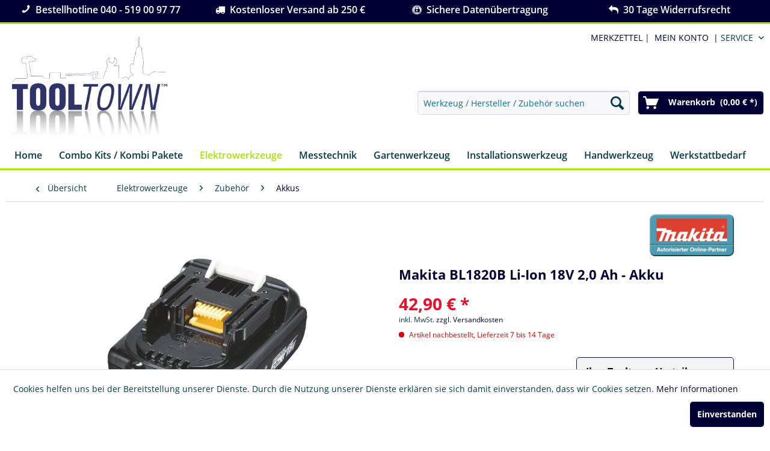

--- FILE ---
content_type: text/html; charset=UTF-8
request_url: https://www.tooltown.de/elektrowerkzeuge/zubehoer/akkus/makita-bl1820b-li-ion-18v-2-0-ah-akku
body_size: 14012
content:
<!DOCTYPE html> <html class="no-js" lang="de" itemscope="itemscope" itemtype="https://schema.org/WebPage"> <head> <meta charset="utf-8"> <meta name="author" content="" /> <meta name="robots" content="index,follow" /> <meta name="revisit-after" content="15 days" /> <meta name="keywords" content="18, Die, 20, Mit, Ladestandanzeige, Ladezeit, 24, min., Schnellladegerät.Technische, Daten:Akkuspannung, VAkkukapazität, AhKapazität, jeden, 36, WhAkkutyp, Li-ionTyp, BL1820BProduktgewicht, 038, kgLieferumfang:1, Akku" /> <meta name="description" content="Die LXT-Akkus liefern die Energie zu dem weltweit größten 18 V Li-Ion-Akku-Sortiment eines Herstellers.Das umfangreiche LXT-Sortiment umfasst Maschin…" /> <meta property="og:type" content="product" /> <meta property="og:site_name" content="Tooltown Werkzeuge | Ihr online Werkzeugshop |" /> <meta property="og:url" content="https://www.tooltown.de/elektrowerkzeuge/zubehoer/akkus/makita-bl1820b-li-ion-18v-2-0-ah-akku" /> <meta property="og:title" content="Makita BL1820B Li-Ion 18V 2,0 Ah - Akku" /> <meta property="og:description" content="Die LXT-Akkus liefern die Energie zu dem weltweit größten 18 V Li-Ion-Akku-Sortiment eines Herstellers. Das umfangreiche LXT-Sortiment umfasst…" /> <meta property="og:image" content="https://www.tooltown.de/media/image/82/7d/98/art_3391.jpg" /> <meta property="product:brand" content="Makita" /> <meta property="product:price" content="42,90" /> <meta property="product:product_link" content="https://www.tooltown.de/elektrowerkzeuge/zubehoer/akkus/makita-bl1820b-li-ion-18v-2-0-ah-akku" /> <meta name="twitter:card" content="product" /> <meta name="twitter:site" content="Tooltown Werkzeuge | Ihr online Werkzeugshop |" /> <meta name="twitter:title" content="Makita BL1820B Li-Ion 18V 2,0 Ah - Akku" /> <meta name="twitter:description" content="Die LXT-Akkus liefern die Energie zu dem weltweit größten 18 V Li-Ion-Akku-Sortiment eines Herstellers. Das umfangreiche LXT-Sortiment umfasst…" /> <meta name="twitter:image" content="https://www.tooltown.de/media/image/82/7d/98/art_3391.jpg" /> <meta itemprop="copyrightHolder" content="Tooltown Werkzeuge | Ihr online Werkzeugshop |" /> <meta itemprop="copyrightYear" content="2014" /> <meta itemprop="isFamilyFriendly" content="True" /> <meta itemprop="image" content="https://www.tooltown.de/media/image/e9/ee/85/ttlogo_desktopgD8ha4MASnl28.png" /> <meta name="viewport" content="width=device-width, initial-scale=1.0"> <meta name="mobile-web-app-capable" content="yes"> <meta name="apple-mobile-web-app-title" content="Tooltown Werkzeuge | Ihr online Werkzeugshop |"> <meta name="apple-mobile-web-app-capable" content="yes"> <meta name="apple-mobile-web-app-status-bar-style" content="default"> <link rel="apple-touch-icon-precomposed" href="https://www.tooltown.de/media/image/68/71/2a/android-chrome-192x192Ksvocl7FWlQzr.png"> <link rel="shortcut icon" href="https://www.tooltown.de/media/unknown/d9/0c/f4/favicon.ico"> <meta name="msapplication-navbutton-color" content="#000034" /> <meta name="application-name" content="Tooltown Werkzeuge | Ihr online Werkzeugshop |" /> <meta name="msapplication-starturl" content="https://www.tooltown.de/" /> <meta name="msapplication-window" content="width=1024;height=768" /> <meta name="msapplication-TileImage" content="https://www.tooltown.de/media/image/d9/d9/28/android-chrome-192x192.png"> <meta name="msapplication-TileColor" content="#000034"> <meta name="theme-color" content="#000034" /> <link rel="canonical" href="https://www.tooltown.de/elektrowerkzeuge/zubehoer/akkus/makita-bl1820b-li-ion-18v-2-0-ah-akku" /> <title itemprop="name">Makita BL1820B Li-Ion 18V 2,0 Ah - Akku | Tooltown Werkzeuge | Ihr online Werkzeugshop |</title> <link href="/web/cache/1734686589_6dac1eddc0addf6138489851ab6b943e.css" media="all" rel="stylesheet" type="text/css" /> <script src="https://use.fontawesome.com/9d8740ffef.js"></script> </head> <body class=" is--ctl-detail is--act-index is--dwdt" > <div data-paypalUnifiedMetaDataContainer="true" data-paypalUnifiedRestoreOrderNumberUrl="https://www.tooltown.de/widgets/PaypalUnifiedOrderNumber/restoreOrderNumber" class="is--hidden"> </div> <div class="swag-cookie-permission" data-cookieForwardTo="" data-shopId="1" data-cookiePermissionUrl="/widgets/SwagCookiePermission/isAffectedUser" data-cookieMode=""> <div class="cookie-bar" style="display: none;"> <p class="bar--paragraph">Diese Seite benötigt Cookies. Sind Sie mit der Nutzung von Cookies einverstanden? <a href="#" class="cp-enable cp-btn" title="Ja"> <span class="cp-yes-icon cp-icon"></span> <span class="cp-btn-label">Ja</span> </a> <a href="#" class="cp-disable cp-btn" title="Nein"> <span class="cp-no-icon cp-icon"></span> <span class="cp-btn-label">Nein</span> </a> </p> </div> </div> <div class="page-wrap"> <noscript class="noscript-main"> <div class="alert is--warning"> <div class="alert--icon"> <i class="icon--element icon--warning"></i> </div> <div class="alert--content"> Um Tooltown&#x20;Werkzeuge&#x20;&#x7C;&#x20;Ihr&#x20;online&#x20;Werkzeugshop&#x20;&#x7C; in vollem Umfang nutzen zu k&ouml;nnen, empfehlen wir Ihnen Javascript in Ihrem Browser zu aktiveren. </div> </div> </noscript> <header class="header-main"> <div id="mytopbar"> <div class="myinnertopbar"> <div class="mytop"><i class="icon--phone"></i>&nbsp;&nbsp;Bestellhotline 040 - 519 00 97 77</div> <div class="mytop"><i class="fa fa-truck" aria-hidden="true"></i>&nbsp;&nbsp;Kostenloser Versand ab 250 €</div> <div class="mytop"><i class="fa fa-expeditedssl" aria-hidden="true"></i>&nbsp;&nbsp;Sichere Datenübertragung</div> <div class="mytop"><i class="fa fa-mail-reply" aria-hidden="true"></i>&nbsp;&nbsp;30 Tage Widerrufsrecht</div> <div class="clearit"></div> </div> </div> <div class="top-bar"> <div class="container block-group"> <nav class="top-bar--navigation block" role="menubar">   <div class="navigation--entry " role="menuitem" ><a href="https://www.tooltown.de/note" title="Merkzettel">&nbsp;MERKZETTEL&nbsp;</a>|</div> <div class="navigation--entry " role="menuitem" > <a href="https://www.tooltown.de/account" title="Mein Konto" class="entry--link account--link upc">&nbsp; <span class="account--display"> Mein Konto </span> &nbsp;|</a> </div> <div class="navigation--entry entry--service has--drop-down upc" role="menuitem" aria-haspopup="true" data-drop-down-menu="true"> &nbsp;Service <ul class="service--list is--rounded" role="menu"> <li class="service--entry" role="menuitem"> <a class="service--link" href="/note" title="Merkzettel" target="_parent"> Merkzettel </a> </li> <li class="service--entry" role="menuitem"> <a class="service--link" href="https://www.tooltown.de/wie-bestellen" title="Wie bestellen?" > Wie bestellen? </a> </li> <li class="service--entry" role="menuitem"> <a class="service--link" href="https://www.tooltown.de/kontaktformular" title="Kontakt" target="_self"> Kontakt </a> </li> <li class="service--entry" role="menuitem"> <a class="service--link" href="https://www.tooltown.de/versand-und-zahlung" title="Versand und Zahlung" > Versand und Zahlung </a> </li> <li class="service--entry" role="menuitem"> <a class="service--link" href="https://www.tooltown.de/widerrufsrecht" title="Widerrufsrecht" > Widerrufsrecht </a> </li> <li class="service--entry" role="menuitem"> <a class="service--link" href="https://www.tooltown.de/datenschutz" title="Datenschutz" > Datenschutz </a> </li> <li class="service--entry" role="menuitem"> <a class="service--link" href="https://www.tooltown.de/agb" title="AGB" > AGB </a> </li> <li class="service--entry" role="menuitem"> <a class="service--link" href="https://www.tooltown.de/impressum" title="Impressum" > Impressum </a> </li> </ul> </div> </nav> </div> </div> <div class="container header--navigation"> <div class="logo-main block-group" role="banner"> <div id="mylogobar"> <div class="myinnertopbar"> <div id="logo"><a href="https://www.tooltown.de/" title="Tooltown Werkzeuge | Ihr online Werkzeugshop | - zur Startseite wechseln"><img src="/media/unknown/tooltown_gmbh.png" alt="Tooltown GmbH Hamburg"></a></div> </div> </div> </div> <nav class="shop--navigation block-group"> <ul class="navigation--list block-group" role="menubar"> <li class="navigation--entry entry--menu-left" role="menuitem"> <a class="entry--link entry--trigger btn is--icon-left" href="#offcanvas--left" data-offcanvas="true" data-offCanvasSelector=".sidebar-main" aria-label="Menü"> <i class="icon--menu"></i> Menü </a> </li> <li class="navigation--entry entry--search" role="menuitem" data-search="true" aria-haspopup="true" data-minLength="3"> <a class="btn entry--link entry--trigger" href="#show-hide--search" title="Suche anzeigen / schließen" aria-label="Suche anzeigen / schließen"> <i class="icon--search"></i> <span class="search--display">Suchen</span> </a> <form action="/search" method="get" class="main-search--form"> <input type="search" name="sSearch" aria-label="Werkzeug / Hersteller / Zubehör suchen" class="main-search--field" autocomplete="off" autocapitalize="off" placeholder="Werkzeug / Hersteller / Zubehör suchen" maxlength="30" /> <button type="submit" class="main-search--button" aria-label="Suchen"> <i class="icon--search"></i> <span class="main-search--text">Suchen</span> </button> <div class="form--ajax-loader">&nbsp;</div> </form> <div class="main-search--results"></div> </li>  <li class="navigation--entry entry--cart" role="menuitem"> <a class="btn is--icon-left cart--link" href="https://www.tooltown.de/checkout/cart" title="Warenkorb"> <span class="cart--display"> Warenkorb </span> <span class="badge is--primary is--minimal cart--quantity is--hidden">0</span> <i class="icon--basket"></i> <span class="cart--amount"> Warenkorb&nbsp;&nbsp;(0,00&nbsp;&euro; *) </span> </a> <div class="ajax-loader">&nbsp;</div> </li>  </ul> </nav> <div class="container--ajax-cart" data-collapse-cart="true" data-displayMode="offcanvas"></div> </div> </header> <nav class="navigation-main"> <div class="container" data-menu-scroller="true" data-listSelector=".navigation--list.container" data-viewPortSelector=".navigation--list-wrapper"> <div class="navigation--list-wrapper"> <ul class="navigation--list container" role="menubar" itemscope="itemscope" itemtype="https://schema.org/SiteNavigationElement"> <li class="navigation--entry is--home" role="menuitem"><a class="navigation--link is--first" href="https://www.tooltown.de/" title="Home" aria-label="Home" itemprop="url"><span itemprop="name">Home</span></a></li><li class="navigation--entry" role="menuitem"><a class="navigation--link" href="https://www.tooltown.de/combo-kits-kombi-pakete/" title="Combo Kits / Kombi Pakete" aria-label="Combo Kits / Kombi Pakete" itemprop="url"><span itemprop="name">Combo Kits / Kombi Pakete</span></a></li><li class="navigation--entry is--active" role="menuitem"><a class="navigation--link is--active" href="https://www.tooltown.de/elektrowerkzeuge/" title="Elektrowerkzeuge" aria-label="Elektrowerkzeuge" itemprop="url"><span itemprop="name">Elektrowerkzeuge</span></a></li><li class="navigation--entry" role="menuitem"><a class="navigation--link" href="https://www.tooltown.de/messtechnik/" title="Messtechnik" aria-label="Messtechnik" itemprop="url"><span itemprop="name">Messtechnik</span></a></li><li class="navigation--entry" role="menuitem"><a class="navigation--link" href="https://www.tooltown.de/gartenwerkzeug/" title="Gartenwerkzeug" aria-label="Gartenwerkzeug" itemprop="url"><span itemprop="name">Gartenwerkzeug</span></a></li><li class="navigation--entry" role="menuitem"><a class="navigation--link" href="https://www.tooltown.de/installationswerkzeug/" title="Installationswerkzeug" aria-label="Installationswerkzeug" itemprop="url"><span itemprop="name">Installationswerkzeug</span></a></li><li class="navigation--entry" role="menuitem"><a class="navigation--link" href="https://www.tooltown.de/handwerkzeug/" title="Handwerkzeug" aria-label="Handwerkzeug" itemprop="url"><span itemprop="name">Handwerkzeug</span></a></li><li class="navigation--entry" role="menuitem"><a class="navigation--link" href="https://www.tooltown.de/werkstattbedarf/" title="Werkstattbedarf" aria-label="Werkstattbedarf" itemprop="url"><span itemprop="name">Werkstattbedarf</span></a></li> </ul> </div> <div class="advanced-menu" data-advanced-menu="true" data-hoverDelay="250"> <div class="menu--container"> <div class="button-container"> <a href="https://www.tooltown.de/combo-kits-kombi-pakete/" class="button--category" aria-label="Zur Kategorie Combo Kits / Kombi Pakete" title="Zur Kategorie Combo Kits / Kombi Pakete"> <i class="icon--arrow-right"></i> Zur Kategorie Combo Kits / Kombi Pakete </a> <span class="button--close"> <i class="icon--cross"></i> </span> </div> </div> <div class="menu--container"> <div class="button-container"> <a href="https://www.tooltown.de/elektrowerkzeuge/" class="button--category" aria-label="Zur Kategorie Elektrowerkzeuge" title="Zur Kategorie Elektrowerkzeuge"> <i class="icon--arrow-right"></i> Zur Kategorie Elektrowerkzeuge </a> <span class="button--close"> <i class="icon--cross"></i> </span> </div> <div class="content--wrapper has--content"> <ul class="menu--list menu--level-0 columns--4" style="width: 100%;"> <li class="menu--list-item item--level-0" style="width: 100%"> <a href="https://www.tooltown.de/elektrowerkzeuge/akkugeraete/" class="menu--list-item-link" aria-label="Akkugeräte" title="Akkugeräte">Akkugeräte</a> <ul class="menu--list menu--level-1 columns--4"> <li class="menu--list-item item--level-1"> <a href="https://www.tooltown.de/elektrowerkzeuge/akkugeraete/akku-bohr-stemmhaemmer/" class="menu--list-item-link" aria-label="Akku Bohr-/Stemmhämmer" title="Akku Bohr-/Stemmhämmer">Akku Bohr-/Stemmhämmer</a> </li> <li class="menu--list-item item--level-1"> <a href="https://www.tooltown.de/elektrowerkzeuge/akkugeraete/akku-bohrmaschinen/" class="menu--list-item-link" aria-label="Akku Bohrmaschinen" title="Akku Bohrmaschinen">Akku Bohrmaschinen</a> </li> <li class="menu--list-item item--level-1"> <a href="https://www.tooltown.de/elektrowerkzeuge/akkugeraete/akku-bohrschrauber/" class="menu--list-item-link" aria-label="Akku Bohrschrauber" title="Akku Bohrschrauber">Akku Bohrschrauber</a> </li> <li class="menu--list-item item--level-1"> <a href="https://www.tooltown.de/elektrowerkzeuge/akkugeraete/akku-schlagbohrschrauber/" class="menu--list-item-link" aria-label="Akku Schlagbohrschrauber" title="Akku Schlagbohrschrauber">Akku Schlagbohrschrauber</a> </li> <li class="menu--list-item item--level-1"> <a href="https://www.tooltown.de/elektrowerkzeuge/akkugeraete/akku-schlagschrauber/" class="menu--list-item-link" aria-label="Akku Schlagschrauber" title="Akku Schlagschrauber">Akku Schlagschrauber</a> </li> <li class="menu--list-item item--level-1"> <a href="https://www.tooltown.de/elektrowerkzeuge/akkugeraete/akku-quadroschrauber/" class="menu--list-item-link" aria-label="Akku Quadroschrauber" title="Akku Quadroschrauber">Akku Quadroschrauber</a> </li> <li class="menu--list-item item--level-1"> <a href="https://www.tooltown.de/elektrowerkzeuge/akkugeraete/akku-magazinschrauber/" class="menu--list-item-link" aria-label="Akku Magazinschrauber" title="Akku Magazinschrauber">Akku Magazinschrauber</a> </li> <li class="menu--list-item item--level-1"> <a href="https://www.tooltown.de/elektrowerkzeuge/akkugeraete/akku-schnellbauschrauber/" class="menu--list-item-link" aria-label="Akku Schnellbauschrauber" title="Akku Schnellbauschrauber">Akku Schnellbauschrauber</a> </li> <li class="menu--list-item item--level-1"> <a href="https://www.tooltown.de/elektrowerkzeuge/akkugeraete/akku-stichsaegen/" class="menu--list-item-link" aria-label="Akku Stichsägen" title="Akku Stichsägen">Akku Stichsägen</a> </li> <li class="menu--list-item item--level-1"> <a href="https://www.tooltown.de/elektrowerkzeuge/akkugeraete/akku-kreissaegen/" class="menu--list-item-link" aria-label="Akku Kreissägen" title="Akku Kreissägen">Akku Kreissägen</a> </li> <li class="menu--list-item item--level-1"> <a href="https://www.tooltown.de/elektrowerkzeuge/akkugeraete/akku-kapp-und-gehrungssaegen/" class="menu--list-item-link" aria-label="Akku Kapp- und Gehrungssägen" title="Akku Kapp- und Gehrungssägen">Akku Kapp- und Gehrungssägen</a> </li> <li class="menu--list-item item--level-1"> <a href="https://www.tooltown.de/elektrowerkzeuge/akkugeraete/akku-bandsaegen/" class="menu--list-item-link" aria-label="Akku Bandsägen" title="Akku Bandsägen">Akku Bandsägen</a> </li> <li class="menu--list-item item--level-1"> <a href="https://www.tooltown.de/elektrowerkzeuge/akkugeraete/akku-multifunktion/" class="menu--list-item-link" aria-label="Akku Multifunktion" title="Akku Multifunktion">Akku Multifunktion</a> </li> <li class="menu--list-item item--level-1"> <a href="https://www.tooltown.de/elektrowerkzeuge/akkugeraete/akku-fraesen/" class="menu--list-item-link" aria-label="Akku Fräsen" title="Akku Fräsen">Akku Fräsen</a> </li> <li class="menu--list-item item--level-1"> <a href="https://www.tooltown.de/elektrowerkzeuge/akkugeraete/akku-saebelsaegen/" class="menu--list-item-link" aria-label="Akku Säbelsägen" title="Akku Säbelsägen">Akku Säbelsägen</a> </li> <li class="menu--list-item item--level-1"> <a href="https://www.tooltown.de/elektrowerkzeuge/akkugeraete/akku-winkelschleifer/" class="menu--list-item-link" aria-label="Akku Winkelschleifer" title="Akku Winkelschleifer">Akku Winkelschleifer</a> </li> <li class="menu--list-item item--level-1"> <a href="https://www.tooltown.de/elektrowerkzeuge/akkugeraete/akku-exzenterschleifer/" class="menu--list-item-link" aria-label="Akku Exzenterschleifer" title="Akku Exzenterschleifer">Akku Exzenterschleifer</a> </li> <li class="menu--list-item item--level-1"> <a href="https://www.tooltown.de/elektrowerkzeuge/akkugeraete/akku-geradschleifer/" class="menu--list-item-link" aria-label="Akku Geradschleifer" title="Akku Geradschleifer">Akku Geradschleifer</a> </li> <li class="menu--list-item item--level-1"> <a href="https://www.tooltown.de/elektrowerkzeuge/akkugeraete/akku-hobel/" class="menu--list-item-link" aria-label="Akku Hobel" title="Akku Hobel">Akku Hobel</a> </li> <li class="menu--list-item item--level-1"> <a href="https://www.tooltown.de/elektrowerkzeuge/akkugeraete/akku-nagler-tacker/" class="menu--list-item-link" aria-label="Akku Nagler / Tacker" title="Akku Nagler / Tacker">Akku Nagler / Tacker</a> </li> <li class="menu--list-item item--level-1"> <a href="https://www.tooltown.de/elektrowerkzeuge/akkugeraete/akku-scheren-knabber/" class="menu--list-item-link" aria-label="Akku Scheren / Knabber" title="Akku Scheren / Knabber">Akku Scheren / Knabber</a> </li> <li class="menu--list-item item--level-1"> <a href="https://www.tooltown.de/elektrowerkzeuge/akkugeraete/akku-radios/" class="menu--list-item-link" aria-label="Akku Radios" title="Akku Radios">Akku Radios</a> </li> <li class="menu--list-item item--level-1"> <a href="https://www.tooltown.de/elektrowerkzeuge/akkugeraete/akku-lampen-baustrahler/" class="menu--list-item-link" aria-label="Akku Lampen / Baustrahler" title="Akku Lampen / Baustrahler">Akku Lampen / Baustrahler</a> </li> <li class="menu--list-item item--level-1"> <a href="https://www.tooltown.de/elektrowerkzeuge/akkugeraete/akku-sauger/" class="menu--list-item-link" aria-label="Akku Sauger" title="Akku Sauger">Akku Sauger</a> </li> <li class="menu--list-item item--level-1"> <a href="https://www.tooltown.de/elektrowerkzeuge/akkugeraete/akku-sonstige/" class="menu--list-item-link" aria-label="Akku Sonstige" title="Akku Sonstige">Akku Sonstige</a> </li> <li class="menu--list-item item--level-1"> <a href="https://www.tooltown.de/elektrowerkzeuge/akkugeraete/akku-spruehgeraete/" class="menu--list-item-link" aria-label="Akku Sprühgeräte" title="Akku Sprühgeräte">Akku Sprühgeräte</a> </li> <li class="menu--list-item item--level-1"> <a href="https://www.tooltown.de/elektrowerkzeuge/akkugeraete/akku-rohrschneider/" class="menu--list-item-link" aria-label="Akku Rohrschneider" title="Akku Rohrschneider">Akku Rohrschneider</a> </li> </ul> </li> <li class="menu--list-item item--level-0" style="width: 100%"> <a href="https://www.tooltown.de/elektrowerkzeuge/bohr-stemmhaemmer/" class="menu--list-item-link" aria-label="Bohr- / Stemmhämmer" title="Bohr- / Stemmhämmer">Bohr- / Stemmhämmer</a> <ul class="menu--list menu--level-1 columns--4"> <li class="menu--list-item item--level-1"> <a href="https://www.tooltown.de/elektrowerkzeuge/bohr-stemmhaemmer/sds-plus/" class="menu--list-item-link" aria-label="SDS-Plus" title="SDS-Plus">SDS-Plus</a> </li> <li class="menu--list-item item--level-1"> <a href="https://www.tooltown.de/elektrowerkzeuge/bohr-stemmhaemmer/sds-max/" class="menu--list-item-link" aria-label="SDS-Max" title="SDS-Max">SDS-Max</a> </li> </ul> </li> <li class="menu--list-item item--level-0" style="width: 100%"> <a href="https://www.tooltown.de/elektrowerkzeuge/bohr-schlagbohrmaschienen/" class="menu--list-item-link" aria-label="Bohr- &amp; Schlagbohrmaschienen" title="Bohr- &amp; Schlagbohrmaschienen">Bohr- & Schlagbohrmaschienen</a> </li> <li class="menu--list-item item--level-0" style="width: 100%"> <a href="https://www.tooltown.de/elektrowerkzeuge/schrauber/" class="menu--list-item-link" aria-label="Schrauber" title="Schrauber">Schrauber</a> </li> <li class="menu--list-item item--level-0" style="width: 100%"> <a href="https://www.tooltown.de/elektrowerkzeuge/schleifer-hobel/" class="menu--list-item-link" aria-label="Schleifer / Hobel" title="Schleifer / Hobel">Schleifer / Hobel</a> </li> <li class="menu--list-item item--level-0" style="width: 100%"> <a href="https://www.tooltown.de/elektrowerkzeuge/feilen/" class="menu--list-item-link" aria-label="Feilen" title="Feilen">Feilen</a> </li> <li class="menu--list-item item--level-0" style="width: 100%"> <a href="https://www.tooltown.de/elektrowerkzeuge/stichsaegen/" class="menu--list-item-link" aria-label="Stichsägen" title="Stichsägen">Stichsägen</a> </li> <li class="menu--list-item item--level-0" style="width: 100%"> <a href="https://www.tooltown.de/elektrowerkzeuge/kreissaegen/" class="menu--list-item-link" aria-label="Kreissägen" title="Kreissägen">Kreissägen</a> </li> <li class="menu--list-item item--level-0" style="width: 100%"> <a href="https://www.tooltown.de/elektrowerkzeuge/kapp-gehrungssaegen/" class="menu--list-item-link" aria-label="Kapp- Gehrungssägen" title="Kapp- Gehrungssägen">Kapp- Gehrungssägen</a> </li> <li class="menu--list-item item--level-0" style="width: 100%"> <a href="https://www.tooltown.de/elektrowerkzeuge/saebelsaegen/" class="menu--list-item-link" aria-label="Säbelsägen" title="Säbelsägen">Säbelsägen</a> </li> <li class="menu--list-item item--level-0" style="width: 100%"> <a href="https://www.tooltown.de/elektrowerkzeuge/scheren-knabber/" class="menu--list-item-link" aria-label="Scheren / Knabber" title="Scheren / Knabber">Scheren / Knabber</a> </li> <li class="menu--list-item item--level-0" style="width: 100%"> <a href="https://www.tooltown.de/elektrowerkzeuge/multifunktionswerkzeug/" class="menu--list-item-link" aria-label="Multifunktionswerkzeug" title="Multifunktionswerkzeug">Multifunktionswerkzeug</a> </li> <li class="menu--list-item item--level-0" style="width: 100%"> <a href="https://www.tooltown.de/elektrowerkzeuge/fraesen/" class="menu--list-item-link" aria-label="Fräsen" title="Fräsen">Fräsen</a> </li> <li class="menu--list-item item--level-0" style="width: 100%"> <a href="https://www.tooltown.de/elektrowerkzeuge/winkelschleifer-polierer/" class="menu--list-item-link" aria-label="Winkelschleifer / Polierer" title="Winkelschleifer / Polierer">Winkelschleifer / Polierer</a> <ul class="menu--list menu--level-1 columns--4"> <li class="menu--list-item item--level-1"> <a href="https://www.tooltown.de/elektrowerkzeuge/winkelschleifer-polierer/115-mm/" class="menu--list-item-link" aria-label="115 mm" title="115 mm">115 mm</a> </li> <li class="menu--list-item item--level-1"> <a href="https://www.tooltown.de/elektrowerkzeuge/winkelschleifer-polierer/125-mm/" class="menu--list-item-link" aria-label="125 mm" title="125 mm">125 mm</a> </li> <li class="menu--list-item item--level-1"> <a href="https://www.tooltown.de/elektrowerkzeuge/winkelschleifer-polierer/230-mm/" class="menu--list-item-link" aria-label="230 mm" title="230 mm">230 mm</a> </li> </ul> </li> <li class="menu--list-item item--level-0" style="width: 100%"> <a href="https://www.tooltown.de/elektrowerkzeuge/nass-trockensauger/" class="menu--list-item-link" aria-label="Nass- / Trockensauger" title="Nass- / Trockensauger">Nass- / Trockensauger</a> </li> <li class="menu--list-item item--level-0" style="width: 100%"> <a href="https://www.tooltown.de/elektrowerkzeuge/hochdruckreiniger/" class="menu--list-item-link" aria-label="Hochdruckreiniger" title="Hochdruckreiniger">Hochdruckreiniger</a> </li> <li class="menu--list-item item--level-0" style="width: 100%"> <a href="https://www.tooltown.de/elektrowerkzeuge/diamantschneider/" class="menu--list-item-link" aria-label="Diamantschneider" title="Diamantschneider">Diamantschneider</a> </li> <li class="menu--list-item item--level-0" style="width: 100%"> <a href="https://www.tooltown.de/elektrowerkzeuge/heissluft/" class="menu--list-item-link" aria-label="Heißluft" title="Heißluft">Heißluft</a> </li> <li class="menu--list-item item--level-0" style="width: 100%"> <a href="https://www.tooltown.de/elektrowerkzeuge/zubehoer/" class="menu--list-item-link" aria-label="Zubehör" title="Zubehör">Zubehör</a> <ul class="menu--list menu--level-1 columns--4"> <li class="menu--list-item item--level-1"> <a href="https://www.tooltown.de/elektrowerkzeuge/zubehoer/fein/" class="menu--list-item-link" aria-label="Fein" title="Fein">Fein</a> </li> <li class="menu--list-item item--level-1"> <a href="https://www.tooltown.de/elektrowerkzeuge/zubehoer/akkus/" class="menu--list-item-link" aria-label="Akkus" title="Akkus">Akkus</a> </li> <li class="menu--list-item item--level-1"> <a href="https://www.tooltown.de/elektrowerkzeuge/zubehoer/ladegeraete/" class="menu--list-item-link" aria-label="Ladegeräte" title="Ladegeräte">Ladegeräte</a> </li> <li class="menu--list-item item--level-1"> <a href="https://www.tooltown.de/elektrowerkzeuge/zubehoer/koffer-makpac/" class="menu--list-item-link" aria-label="Koffer / Makpac" title="Koffer / Makpac">Koffer / Makpac</a> </li> <li class="menu--list-item item--level-1"> <a href="https://www.tooltown.de/elektrowerkzeuge/zubehoer/meissel/" class="menu--list-item-link" aria-label="Meißel" title="Meißel">Meißel</a> </li> <li class="menu--list-item item--level-1"> <a href="https://www.tooltown.de/elektrowerkzeuge/zubehoer/bohrer/" class="menu--list-item-link" aria-label="Bohrer" title="Bohrer">Bohrer</a> </li> <li class="menu--list-item item--level-1"> <a href="https://www.tooltown.de/elektrowerkzeuge/zubehoer/saegeblaetter/" class="menu--list-item-link" aria-label="Sägeblätter" title="Sägeblätter">Sägeblätter</a> </li> <li class="menu--list-item item--level-1"> <a href="https://www.tooltown.de/elektrowerkzeuge/zubehoer/bit-bohrer-sets/" class="menu--list-item-link" aria-label="Bit / Bohrer-Sets" title="Bit / Bohrer-Sets">Bit / Bohrer-Sets</a> </li> <li class="menu--list-item item--level-1"> <a href="https://www.tooltown.de/elektrowerkzeuge/zubehoer/trennscheiben/" class="menu--list-item-link" aria-label="Trennscheiben" title="Trennscheiben">Trennscheiben</a> </li> <li class="menu--list-item item--level-1"> <a href="https://www.tooltown.de/elektrowerkzeuge/zubehoer/kabeltrommeln/" class="menu--list-item-link" aria-label="Kabeltrommeln" title="Kabeltrommeln">Kabeltrommeln</a> </li> <li class="menu--list-item item--level-1"> <a href="https://www.tooltown.de/elektrowerkzeuge/zubehoer/untergestelle/" class="menu--list-item-link" aria-label="Untergestelle" title="Untergestelle">Untergestelle</a> </li> <li class="menu--list-item item--level-1"> <a href="https://www.tooltown.de/elektrowerkzeuge/zubehoer/schleifen/" class="menu--list-item-link" aria-label="Schleifen" title="Schleifen">Schleifen</a> </li> <li class="menu--list-item item--level-1"> <a href="https://www.tooltown.de/elektrowerkzeuge/zubehoer/bohrfutter/" class="menu--list-item-link" aria-label="Bohrfutter" title="Bohrfutter">Bohrfutter</a> </li> <li class="menu--list-item item--level-1"> <a href="https://www.tooltown.de/elektrowerkzeuge/zubehoer/masken/" class="menu--list-item-link" aria-label="Masken" title="Masken">Masken</a> </li> </ul> </li> </ul> </div> </div> <div class="menu--container"> <div class="button-container"> <a href="https://www.tooltown.de/messtechnik/" class="button--category" aria-label="Zur Kategorie Messtechnik" title="Zur Kategorie Messtechnik"> <i class="icon--arrow-right"></i> Zur Kategorie Messtechnik </a> <span class="button--close"> <i class="icon--cross"></i> </span> </div> <div class="content--wrapper has--content"> <ul class="menu--list menu--level-0 columns--4" style="width: 100%;"> <li class="menu--list-item item--level-0" style="width: 100%"> <a href="https://www.tooltown.de/messtechnik/waermepumpen/" class="menu--list-item-link" aria-label="Wärmepumpen" title="Wärmepumpen">Wärmepumpen</a> </li> <li class="menu--list-item item--level-0" style="width: 100%"> <a href="https://www.tooltown.de/messtechnik/inspektionskameras/" class="menu--list-item-link" aria-label="Inspektionskameras" title="Inspektionskameras">Inspektionskameras</a> </li> <li class="menu--list-item item--level-0" style="width: 100%"> <a href="https://www.tooltown.de/messtechnik/thermografie/" class="menu--list-item-link" aria-label="Thermografie" title="Thermografie">Thermografie</a> </li> <li class="menu--list-item item--level-0" style="width: 100%"> <a href="https://www.tooltown.de/messtechnik/abgasanalyse/" class="menu--list-item-link" aria-label="Abgasanalyse" title="Abgasanalyse">Abgasanalyse</a> </li> <li class="menu--list-item item--level-0" style="width: 100%"> <a href="https://www.tooltown.de/messtechnik/lecksuchgeraete/" class="menu--list-item-link" aria-label="Lecksuchgeräte" title="Lecksuchgeräte">Lecksuchgeräte</a> </li> <li class="menu--list-item item--level-0" style="width: 100%"> <a href="https://www.tooltown.de/messtechnik/temperatur/" class="menu--list-item-link" aria-label="Temperatur" title="Temperatur">Temperatur</a> </li> <li class="menu--list-item item--level-0" style="width: 100%"> <a href="https://www.tooltown.de/messtechnik/kaelte-klima/" class="menu--list-item-link" aria-label="Kälte / Klima" title="Kälte / Klima">Kälte / Klima</a> </li> <li class="menu--list-item item--level-0" style="width: 100%"> <a href="https://www.tooltown.de/messtechnik/materialfeuchte/" class="menu--list-item-link" aria-label="Materialfeuchte" title="Materialfeuchte">Materialfeuchte</a> </li> <li class="menu--list-item item--level-0" style="width: 100%"> <a href="https://www.tooltown.de/messtechnik/stroemung/" class="menu--list-item-link" aria-label="Strömung" title="Strömung">Strömung</a> </li> <li class="menu--list-item item--level-0" style="width: 100%"> <a href="https://www.tooltown.de/messtechnik/druck/" class="menu--list-item-link" aria-label="Druck" title="Druck">Druck</a> </li> <li class="menu--list-item item--level-0" style="width: 100%"> <a href="https://www.tooltown.de/messtechnik/drehzahl/" class="menu--list-item-link" aria-label="Drehzahl" title="Drehzahl">Drehzahl</a> </li> <li class="menu--list-item item--level-0" style="width: 100%"> <a href="https://www.tooltown.de/messtechnik/beleuchtung/" class="menu--list-item-link" aria-label="Beleuchtung" title="Beleuchtung">Beleuchtung</a> </li> <li class="menu--list-item item--level-0" style="width: 100%"> <a href="https://www.tooltown.de/messtechnik/schallpegel/" class="menu--list-item-link" aria-label="Schallpegel" title="Schallpegel">Schallpegel</a> </li> <li class="menu--list-item item--level-0" style="width: 100%"> <a href="https://www.tooltown.de/messtechnik/ortungsgeraete/" class="menu--list-item-link" aria-label="Ortungsgeräte" title="Ortungsgeräte">Ortungsgeräte</a> </li> <li class="menu--list-item item--level-0" style="width: 100%"> <a href="https://www.tooltown.de/messtechnik/entfernungsmesser/" class="menu--list-item-link" aria-label="Entfernungsmesser" title="Entfernungsmesser">Entfernungsmesser</a> </li> <li class="menu--list-item item--level-0" style="width: 100%"> <a href="https://www.tooltown.de/messtechnik/linienlaser/" class="menu--list-item-link" aria-label="Linienlaser" title="Linienlaser">Linienlaser</a> </li> <li class="menu--list-item item--level-0" style="width: 100%"> <a href="https://www.tooltown.de/messtechnik/strom/" class="menu--list-item-link" aria-label="Strom" title="Strom">Strom</a> </li> <li class="menu--list-item item--level-0" style="width: 100%"> <a href="https://www.tooltown.de/messtechnik/stative/" class="menu--list-item-link" aria-label="Stative" title="Stative">Stative</a> </li> <li class="menu--list-item item--level-0" style="width: 100%"> <a href="https://www.tooltown.de/messtechnik/winkel-neigung/" class="menu--list-item-link" aria-label="Winkel / Neigung" title="Winkel / Neigung">Winkel / Neigung</a> </li> <li class="menu--list-item item--level-0" style="width: 100%"> <a href="https://www.tooltown.de/messtechnik/fuehler-sonden/" class="menu--list-item-link" aria-label="Fühler / Sonden" title="Fühler / Sonden">Fühler / Sonden</a> </li> <li class="menu--list-item item--level-0" style="width: 100%"> <a href="https://www.tooltown.de/messtechnik/zubehoer/" class="menu--list-item-link" aria-label="Zubehör" title="Zubehör">Zubehör</a> </li> </ul> </div> </div> <div class="menu--container"> <div class="button-container"> <a href="https://www.tooltown.de/gartenwerkzeug/" class="button--category" aria-label="Zur Kategorie Gartenwerkzeug" title="Zur Kategorie Gartenwerkzeug"> <i class="icon--arrow-right"></i> Zur Kategorie Gartenwerkzeug </a> <span class="button--close"> <i class="icon--cross"></i> </span> </div> <div class="content--wrapper has--content"> <ul class="menu--list menu--level-0 columns--4" style="width: 100%;"> <li class="menu--list-item item--level-0" style="width: 100%"> <a href="https://www.tooltown.de/gartenwerkzeug/elektro-kettensaegen/" class="menu--list-item-link" aria-label="Elektro Kettensägen" title="Elektro Kettensägen">Elektro Kettensägen</a> </li> <li class="menu--list-item item--level-0" style="width: 100%"> <a href="https://www.tooltown.de/gartenwerkzeug/akku-kettensaegen/" class="menu--list-item-link" aria-label="Akku Kettensägen" title="Akku Kettensägen">Akku Kettensägen</a> </li> <li class="menu--list-item item--level-0" style="width: 100%"> <a href="https://www.tooltown.de/gartenwerkzeug/benzin-kettensaegen/" class="menu--list-item-link" aria-label="Benzin Kettensägen" title="Benzin Kettensägen">Benzin Kettensägen</a> </li> <li class="menu--list-item item--level-0" style="width: 100%"> <a href="https://www.tooltown.de/gartenwerkzeug/elektro-heckenscheren/" class="menu--list-item-link" aria-label="Elektro Heckenscheren" title="Elektro Heckenscheren">Elektro Heckenscheren</a> </li> <li class="menu--list-item item--level-0" style="width: 100%"> <a href="https://www.tooltown.de/gartenwerkzeug/akku-heckenscheren/" class="menu--list-item-link" aria-label="Akku Heckenscheren" title="Akku Heckenscheren">Akku Heckenscheren</a> </li> <li class="menu--list-item item--level-0" style="width: 100%"> <a href="https://www.tooltown.de/gartenwerkzeug/akku-rasentrimmer/" class="menu--list-item-link" aria-label="Akku Rasentrimmer" title="Akku Rasentrimmer">Akku Rasentrimmer</a> </li> <li class="menu--list-item item--level-0" style="width: 100%"> <a href="https://www.tooltown.de/gartenwerkzeug/akku-rasenmaeher/" class="menu--list-item-link" aria-label="Akku Rasenmäher" title="Akku Rasenmäher">Akku Rasenmäher</a> </li> <li class="menu--list-item item--level-0" style="width: 100%"> <a href="https://www.tooltown.de/gartenwerkzeug/akku-geblaese/" class="menu--list-item-link" aria-label="Akku Gebläse" title="Akku Gebläse">Akku Gebläse</a> </li> <li class="menu--list-item item--level-0" style="width: 100%"> <a href="https://www.tooltown.de/gartenwerkzeug/pumpen/" class="menu--list-item-link" aria-label="Pumpen" title="Pumpen">Pumpen</a> </li> <li class="menu--list-item item--level-0" style="width: 100%"> <a href="https://www.tooltown.de/gartenwerkzeug/spruehgeraete/" class="menu--list-item-link" aria-label="Sprühgeräte" title="Sprühgeräte">Sprühgeräte</a> </li> </ul> </div> </div> <div class="menu--container"> <div class="button-container"> <a href="https://www.tooltown.de/installationswerkzeug/" class="button--category" aria-label="Zur Kategorie Installationswerkzeug" title="Zur Kategorie Installationswerkzeug"> <i class="icon--arrow-right"></i> Zur Kategorie Installationswerkzeug </a> <span class="button--close"> <i class="icon--cross"></i> </span> </div> <div class="content--wrapper has--content"> <ul class="menu--list menu--level-0 columns--4" style="width: 100%;"> <li class="menu--list-item item--level-0" style="width: 100%"> <a href="https://www.tooltown.de/installationswerkzeug/rohrabschneider/" class="menu--list-item-link" aria-label="Rohrabschneider" title="Rohrabschneider">Rohrabschneider</a> </li> <li class="menu--list-item item--level-0" style="width: 100%"> <a href="https://www.tooltown.de/installationswerkzeug/rohrreinigung/" class="menu--list-item-link" aria-label="Rohrreinigung" title="Rohrreinigung">Rohrreinigung</a> </li> <li class="menu--list-item item--level-0" style="width: 100%"> <a href="https://www.tooltown.de/installationswerkzeug/rollnut/" class="menu--list-item-link" aria-label="Rollnut" title="Rollnut">Rollnut</a> </li> <li class="menu--list-item item--level-0" style="width: 100%"> <a href="https://www.tooltown.de/installationswerkzeug/einfriertechnik/" class="menu--list-item-link" aria-label="Einfriertechnik" title="Einfriertechnik">Einfriertechnik</a> </li> <li class="menu--list-item item--level-0" style="width: 100%"> <a href="https://www.tooltown.de/installationswerkzeug/dichtheitspruefung/" class="menu--list-item-link" aria-label="Dichtheitsprüfung" title="Dichtheitsprüfung">Dichtheitsprüfung</a> </li> <li class="menu--list-item item--level-0" style="width: 100%"> <a href="https://www.tooltown.de/installationswerkzeug/presszangen/" class="menu--list-item-link" aria-label="Presszangen" title="Presszangen">Presszangen</a> </li> <li class="menu--list-item item--level-0" style="width: 100%"> <a href="https://www.tooltown.de/installationswerkzeug/pressen/" class="menu--list-item-link" aria-label="Pressen" title="Pressen">Pressen</a> </li> <li class="menu--list-item item--level-0" style="width: 100%"> <a href="https://www.tooltown.de/installationswerkzeug/speichertragetasche/" class="menu--list-item-link" aria-label="Speichertragetasche" title="Speichertragetasche">Speichertragetasche</a> </li> </ul> </div> </div> <div class="menu--container"> <div class="button-container"> <a href="https://www.tooltown.de/handwerkzeug/" class="button--category" aria-label="Zur Kategorie Handwerkzeug" title="Zur Kategorie Handwerkzeug"> <i class="icon--arrow-right"></i> Zur Kategorie Handwerkzeug </a> <span class="button--close"> <i class="icon--cross"></i> </span> </div> <div class="content--wrapper has--content"> <ul class="menu--list menu--level-0 columns--4" style="width: 100%;"> <li class="menu--list-item item--level-0" style="width: 100%"> <a href="https://www.tooltown.de/handwerkzeug/schraubendreher/" class="menu--list-item-link" aria-label="Schraubendreher" title="Schraubendreher">Schraubendreher</a> </li> <li class="menu--list-item item--level-0" style="width: 100%"> <a href="https://www.tooltown.de/handwerkzeug/werkzeugsaetze/" class="menu--list-item-link" aria-label="Werkzeugsätze" title="Werkzeugsätze">Werkzeugsätze</a> </li> <li class="menu--list-item item--level-0" style="width: 100%"> <a href="https://www.tooltown.de/handwerkzeug/bolzenschneider/" class="menu--list-item-link" aria-label="Bolzenschneider" title="Bolzenschneider">Bolzenschneider</a> </li> </ul> </div> </div> <div class="menu--container"> <div class="button-container"> <a href="https://www.tooltown.de/werkstattbedarf/" class="button--category" aria-label="Zur Kategorie Werkstattbedarf" title="Zur Kategorie Werkstattbedarf"> <i class="icon--arrow-right"></i> Zur Kategorie Werkstattbedarf </a> <span class="button--close"> <i class="icon--cross"></i> </span> </div> <div class="content--wrapper has--content"> <ul class="menu--list menu--level-0 columns--4" style="width: 100%;"> <li class="menu--list-item item--level-0" style="width: 100%"> <a href="https://www.tooltown.de/werkstattbedarf/kabeltrommeln/" class="menu--list-item-link" aria-label="Kabeltrommeln" title="Kabeltrommeln">Kabeltrommeln</a> </li> <li class="menu--list-item item--level-0" style="width: 100%"> <a href="https://www.tooltown.de/werkstattbedarf/loeten-schweissen/" class="menu--list-item-link" aria-label="Löten / Schweißen" title="Löten / Schweißen">Löten / Schweißen</a> </li> <li class="menu--list-item item--level-0" style="width: 100%"> <a href="https://www.tooltown.de/werkstattbedarf/sonstiges/" class="menu--list-item-link" aria-label="Sonstiges" title="Sonstiges">Sonstiges</a> </li> </ul> </div> </div> </div> </div> </nav> <section class="content-main container block-group"> <nav class="content--breadcrumb block"> <a class="breadcrumb--button breadcrumb--link" href="https://www.tooltown.de/elektrowerkzeuge/zubehoer/akkus/" title="Übersicht"> <i class="icon--arrow-left"></i> <span class="breadcrumb--title">Übersicht</span> </a> <ul class="breadcrumb--list" role="menu" itemscope itemtype="https://schema.org/BreadcrumbList"> <li role="menuitem" class="breadcrumb--entry" itemprop="itemListElement" itemscope itemtype="https://schema.org/ListItem"> <a class="breadcrumb--link" href="https://www.tooltown.de/elektrowerkzeuge/" title="Elektrowerkzeuge" itemprop="item"> <link itemprop="url" href="https://www.tooltown.de/elektrowerkzeuge/" /> <span class="breadcrumb--title" itemprop="name">Elektrowerkzeuge</span> </a> <meta itemprop="position" content="0" /> </li> <li role="none" class="breadcrumb--separator"> <i class="icon--arrow-right"></i> </li> <li role="menuitem" class="breadcrumb--entry" itemprop="itemListElement" itemscope itemtype="https://schema.org/ListItem"> <a class="breadcrumb--link" href="https://www.tooltown.de/elektrowerkzeuge/zubehoer/" title="Zubehör" itemprop="item"> <link itemprop="url" href="https://www.tooltown.de/elektrowerkzeuge/zubehoer/" /> <span class="breadcrumb--title" itemprop="name">Zubehör</span> </a> <meta itemprop="position" content="1" /> </li> <li role="none" class="breadcrumb--separator"> <i class="icon--arrow-right"></i> </li> <li role="menuitem" class="breadcrumb--entry is--active" itemprop="itemListElement" itemscope itemtype="https://schema.org/ListItem"> <a class="breadcrumb--link" href="https://www.tooltown.de/elektrowerkzeuge/zubehoer/akkus/" title="Akkus" itemprop="item"> <link itemprop="url" href="https://www.tooltown.de/elektrowerkzeuge/zubehoer/akkus/" /> <span class="breadcrumb--title" itemprop="name">Akkus</span> </a> <meta itemprop="position" content="2" /> </li> </ul> </nav> <nav class="product--navigation"> <a href="#" class="navigation--link link--prev"> <div class="link--prev-button"> <span class="link--prev-inner">Zurück</span> </div> <div class="image--wrapper"> <div class="image--container"></div> </div> </a> <a href="#" class="navigation--link link--next"> <div class="link--next-button"> <span class="link--next-inner">Vor</span> </div> <div class="image--wrapper"> <div class="image--container"></div> </div> </a> </nav> <div class="content-main--inner"> <aside class="sidebar-main off-canvas"> <div class="navigation--smartphone"> <ul class="navigation--list "> <li class="navigation--entry entry--close-off-canvas"> <a href="#close-categories-menu" title="Menü schließen" class="navigation--link"> Menü schließen <i class="icon--arrow-right"></i> </a> </li> </ul> <div class="mobile--switches">   </div> </div> <div class="sidebar--categories-wrapper" data-subcategory-nav="true" data-mainCategoryId="3" data-categoryId="37" data-fetchUrl="/widgets/listing/getCategory/categoryId/37"> <div class="categories--headline navigation--headline"> Kategorien </div> <div class="sidebar--categories-navigation"> <ul class="sidebar--navigation categories--navigation navigation--list is--drop-down is--level0 is--rounded" role="menu"> <li class="navigation--entry" role="menuitem"> <a class="navigation--link" href="https://www.tooltown.de/combo-kits-kombi-pakete/" data-categoryId="118" data-fetchUrl="/widgets/listing/getCategory/categoryId/118" title="Combo Kits / Kombi Pakete" > Combo Kits / Kombi Pakete </a> </li> <li class="navigation--entry is--active has--sub-categories has--sub-children" role="menuitem"> <a class="navigation--link is--active has--sub-categories link--go-forward" href="https://www.tooltown.de/elektrowerkzeuge/" data-categoryId="21" data-fetchUrl="/widgets/listing/getCategory/categoryId/21" title="Elektrowerkzeuge" > Elektrowerkzeuge <span class="is--icon-right"> <i class="icon--arrow-right"></i> </span> </a> <ul class="sidebar--navigation categories--navigation navigation--list is--level1 is--rounded" role="menu"> <li class="navigation--entry has--sub-children" role="menuitem"> <a class="navigation--link link--go-forward" href="https://www.tooltown.de/elektrowerkzeuge/akkugeraete/" data-categoryId="19" data-fetchUrl="/widgets/listing/getCategory/categoryId/19" title="Akkugeräte" > Akkugeräte <span class="is--icon-right"> <i class="icon--arrow-right"></i> </span> </a> </li> <li class="navigation--entry has--sub-children" role="menuitem"> <a class="navigation--link link--go-forward" href="https://www.tooltown.de/elektrowerkzeuge/bohr-stemmhaemmer/" data-categoryId="42" data-fetchUrl="/widgets/listing/getCategory/categoryId/42" title="Bohr- / Stemmhämmer" > Bohr- / Stemmhämmer <span class="is--icon-right"> <i class="icon--arrow-right"></i> </span> </a> </li> <li class="navigation--entry" role="menuitem"> <a class="navigation--link" href="https://www.tooltown.de/elektrowerkzeuge/bohr-schlagbohrmaschienen/" data-categoryId="43" data-fetchUrl="/widgets/listing/getCategory/categoryId/43" title="Bohr- &amp; Schlagbohrmaschienen" > Bohr- & Schlagbohrmaschienen </a> </li> <li class="navigation--entry" role="menuitem"> <a class="navigation--link" href="https://www.tooltown.de/elektrowerkzeuge/schrauber/" data-categoryId="86" data-fetchUrl="/widgets/listing/getCategory/categoryId/86" title="Schrauber" > Schrauber </a> </li> <li class="navigation--entry" role="menuitem"> <a class="navigation--link" href="https://www.tooltown.de/elektrowerkzeuge/schleifer-hobel/" data-categoryId="45" data-fetchUrl="/widgets/listing/getCategory/categoryId/45" title="Schleifer / Hobel" > Schleifer / Hobel </a> </li> <li class="navigation--entry" role="menuitem"> <a class="navigation--link" href="https://www.tooltown.de/elektrowerkzeuge/feilen/" data-categoryId="232" data-fetchUrl="/widgets/listing/getCategory/categoryId/232" title="Feilen" > Feilen </a> </li> <li class="navigation--entry" role="menuitem"> <a class="navigation--link" href="https://www.tooltown.de/elektrowerkzeuge/stichsaegen/" data-categoryId="46" data-fetchUrl="/widgets/listing/getCategory/categoryId/46" title="Stichsägen" > Stichsägen </a> </li> <li class="navigation--entry" role="menuitem"> <a class="navigation--link" href="https://www.tooltown.de/elektrowerkzeuge/kreissaegen/" data-categoryId="47" data-fetchUrl="/widgets/listing/getCategory/categoryId/47" title="Kreissägen" > Kreissägen </a> </li> <li class="navigation--entry" role="menuitem"> <a class="navigation--link" href="https://www.tooltown.de/elektrowerkzeuge/kapp-gehrungssaegen/" data-categoryId="215" data-fetchUrl="/widgets/listing/getCategory/categoryId/215" title="Kapp- Gehrungssägen" > Kapp- Gehrungssägen </a> </li> <li class="navigation--entry" role="menuitem"> <a class="navigation--link" href="https://www.tooltown.de/elektrowerkzeuge/saebelsaegen/" data-categoryId="48" data-fetchUrl="/widgets/listing/getCategory/categoryId/48" title="Säbelsägen" > Säbelsägen </a> </li> <li class="navigation--entry" role="menuitem"> <a class="navigation--link" href="https://www.tooltown.de/elektrowerkzeuge/scheren-knabber/" data-categoryId="190" data-fetchUrl="/widgets/listing/getCategory/categoryId/190" title="Scheren / Knabber" > Scheren / Knabber </a> </li> <li class="navigation--entry" role="menuitem"> <a class="navigation--link" href="https://www.tooltown.de/elektrowerkzeuge/multifunktionswerkzeug/" data-categoryId="12" data-fetchUrl="/widgets/listing/getCategory/categoryId/12" title="Multifunktionswerkzeug" > Multifunktionswerkzeug </a> </li> <li class="navigation--entry" role="menuitem"> <a class="navigation--link" href="https://www.tooltown.de/elektrowerkzeuge/fraesen/" data-categoryId="50" data-fetchUrl="/widgets/listing/getCategory/categoryId/50" title="Fräsen" > Fräsen </a> </li> <li class="navigation--entry has--sub-children" role="menuitem"> <a class="navigation--link link--go-forward" href="https://www.tooltown.de/elektrowerkzeuge/winkelschleifer-polierer/" data-categoryId="49" data-fetchUrl="/widgets/listing/getCategory/categoryId/49" title="Winkelschleifer / Polierer" > Winkelschleifer / Polierer <span class="is--icon-right"> <i class="icon--arrow-right"></i> </span> </a> </li> <li class="navigation--entry" role="menuitem"> <a class="navigation--link" href="https://www.tooltown.de/elektrowerkzeuge/nass-trockensauger/" data-categoryId="91" data-fetchUrl="/widgets/listing/getCategory/categoryId/91" title="Nass- / Trockensauger" > Nass- / Trockensauger </a> </li> <li class="navigation--entry" role="menuitem"> <a class="navigation--link" href="https://www.tooltown.de/elektrowerkzeuge/hochdruckreiniger/" data-categoryId="231" data-fetchUrl="/widgets/listing/getCategory/categoryId/231" title="Hochdruckreiniger" > Hochdruckreiniger </a> </li> <li class="navigation--entry" role="menuitem"> <a class="navigation--link" href="https://www.tooltown.de/elektrowerkzeuge/diamantschneider/" data-categoryId="220" data-fetchUrl="/widgets/listing/getCategory/categoryId/220" title="Diamantschneider" > Diamantschneider </a> </li> <li class="navigation--entry" role="menuitem"> <a class="navigation--link" href="https://www.tooltown.de/elektrowerkzeuge/heissluft/" data-categoryId="222" data-fetchUrl="/widgets/listing/getCategory/categoryId/222" title="Heißluft" > Heißluft </a> </li> <li class="navigation--entry is--active has--sub-categories has--sub-children" role="menuitem"> <a class="navigation--link is--active has--sub-categories link--go-forward" href="https://www.tooltown.de/elektrowerkzeuge/zubehoer/" data-categoryId="36" data-fetchUrl="/widgets/listing/getCategory/categoryId/36" title="Zubehör" > Zubehör <span class="is--icon-right"> <i class="icon--arrow-right"></i> </span> </a> <ul class="sidebar--navigation categories--navigation navigation--list is--level2 navigation--level-high is--rounded" role="menu"> <li class="navigation--entry" role="menuitem"> <a class="navigation--link" href="https://www.tooltown.de/elektrowerkzeuge/zubehoer/fein/" data-categoryId="198" data-fetchUrl="/widgets/listing/getCategory/categoryId/198" title="Fein" > Fein </a> </li> <li class="navigation--entry is--active" role="menuitem"> <a class="navigation--link is--active" href="https://www.tooltown.de/elektrowerkzeuge/zubehoer/akkus/" data-categoryId="37" data-fetchUrl="/widgets/listing/getCategory/categoryId/37" title="Akkus" > Akkus </a> </li> <li class="navigation--entry" role="menuitem"> <a class="navigation--link" href="https://www.tooltown.de/elektrowerkzeuge/zubehoer/ladegeraete/" data-categoryId="38" data-fetchUrl="/widgets/listing/getCategory/categoryId/38" title="Ladegeräte" > Ladegeräte </a> </li> <li class="navigation--entry" role="menuitem"> <a class="navigation--link" href="https://www.tooltown.de/elektrowerkzeuge/zubehoer/koffer-makpac/" data-categoryId="39" data-fetchUrl="/widgets/listing/getCategory/categoryId/39" title="Koffer / Makpac" > Koffer / Makpac </a> </li> <li class="navigation--entry has--sub-children" role="menuitem"> <a class="navigation--link link--go-forward" href="https://www.tooltown.de/elektrowerkzeuge/zubehoer/meissel/" data-categoryId="68" data-fetchUrl="/widgets/listing/getCategory/categoryId/68" title="Meißel" > Meißel <span class="is--icon-right"> <i class="icon--arrow-right"></i> </span> </a> </li> <li class="navigation--entry has--sub-children" role="menuitem"> <a class="navigation--link link--go-forward" href="https://www.tooltown.de/elektrowerkzeuge/zubehoer/bohrer/" data-categoryId="123" data-fetchUrl="/widgets/listing/getCategory/categoryId/123" title="Bohrer" > Bohrer <span class="is--icon-right"> <i class="icon--arrow-right"></i> </span> </a> </li> <li class="navigation--entry has--sub-children" role="menuitem"> <a class="navigation--link link--go-forward" href="https://www.tooltown.de/elektrowerkzeuge/zubehoer/saegeblaetter/" data-categoryId="79" data-fetchUrl="/widgets/listing/getCategory/categoryId/79" title="Sägeblätter" > Sägeblätter <span class="is--icon-right"> <i class="icon--arrow-right"></i> </span> </a> </li> <li class="navigation--entry" role="menuitem"> <a class="navigation--link" href="https://www.tooltown.de/elektrowerkzeuge/zubehoer/bit-bohrer-sets/" data-categoryId="85" data-fetchUrl="/widgets/listing/getCategory/categoryId/85" title="Bit / Bohrer-Sets" > Bit / Bohrer-Sets </a> </li> <li class="navigation--entry" role="menuitem"> <a class="navigation--link" href="https://www.tooltown.de/elektrowerkzeuge/zubehoer/trennscheiben/" data-categoryId="94" data-fetchUrl="/widgets/listing/getCategory/categoryId/94" title="Trennscheiben" > Trennscheiben </a> </li> <li class="navigation--entry" role="menuitem"> <a class="navigation--link" href="https://www.tooltown.de/elektrowerkzeuge/zubehoer/kabeltrommeln/" data-categoryId="97" data-fetchUrl="/widgets/listing/getCategory/categoryId/97" title="Kabeltrommeln" > Kabeltrommeln </a> </li> <li class="navigation--entry" role="menuitem"> <a class="navigation--link" href="https://www.tooltown.de/elektrowerkzeuge/zubehoer/untergestelle/" data-categoryId="196" data-fetchUrl="/widgets/listing/getCategory/categoryId/196" title="Untergestelle" > Untergestelle </a> </li> <li class="navigation--entry" role="menuitem"> <a class="navigation--link" href="https://www.tooltown.de/elektrowerkzeuge/zubehoer/schleifen/" data-categoryId="199" data-fetchUrl="/widgets/listing/getCategory/categoryId/199" title="Schleifen" > Schleifen </a> </li> <li class="navigation--entry" role="menuitem"> <a class="navigation--link" href="https://www.tooltown.de/elektrowerkzeuge/zubehoer/bohrfutter/" data-categoryId="221" data-fetchUrl="/widgets/listing/getCategory/categoryId/221" title="Bohrfutter" > Bohrfutter </a> </li> <li class="navigation--entry" role="menuitem"> <a class="navigation--link" href="https://www.tooltown.de/elektrowerkzeuge/zubehoer/masken/" data-categoryId="236" data-fetchUrl="/widgets/listing/getCategory/categoryId/236" title="Masken" > Masken </a> </li> </ul> </li> </ul> </li> <li class="navigation--entry has--sub-children" role="menuitem"> <a class="navigation--link link--go-forward" href="https://www.tooltown.de/messtechnik/" data-categoryId="44" data-fetchUrl="/widgets/listing/getCategory/categoryId/44" title="Messtechnik" > Messtechnik <span class="is--icon-right"> <i class="icon--arrow-right"></i> </span> </a> </li> <li class="navigation--entry has--sub-children" role="menuitem"> <a class="navigation--link link--go-forward" href="https://www.tooltown.de/gartenwerkzeug/" data-categoryId="22" data-fetchUrl="/widgets/listing/getCategory/categoryId/22" title="Gartenwerkzeug" > Gartenwerkzeug <span class="is--icon-right"> <i class="icon--arrow-right"></i> </span> </a> </li> <li class="navigation--entry has--sub-children" role="menuitem"> <a class="navigation--link link--go-forward" href="https://www.tooltown.de/installationswerkzeug/" data-categoryId="59" data-fetchUrl="/widgets/listing/getCategory/categoryId/59" title="Installationswerkzeug" > Installationswerkzeug <span class="is--icon-right"> <i class="icon--arrow-right"></i> </span> </a> </li> <li class="navigation--entry has--sub-children" role="menuitem"> <a class="navigation--link link--go-forward" href="https://www.tooltown.de/handwerkzeug/" data-categoryId="23" data-fetchUrl="/widgets/listing/getCategory/categoryId/23" title="Handwerkzeug" > Handwerkzeug <span class="is--icon-right"> <i class="icon--arrow-right"></i> </span> </a> </li> <li class="navigation--entry has--sub-children" role="menuitem"> <a class="navigation--link link--go-forward" href="https://www.tooltown.de/werkstattbedarf/" data-categoryId="24" data-fetchUrl="/widgets/listing/getCategory/categoryId/24" title="Werkstattbedarf" > Werkstattbedarf <span class="is--icon-right"> <i class="icon--arrow-right"></i> </span> </a> </li> </ul> </div> </div> </aside> <div class="content--wrapper"> <div class="content product--details" itemscope itemtype="https://schema.org/Product" data-product-navigation="/widgets/listing/productNavigation" data-category-id="37" data-main-ordernumber="601730" data-ajax-wishlist="true" data-compare-ajax="true" data-ajax-variants-container="true"> <div class="product--detail-upper block-group"> <div class="product--image-container image-slider" data-image-slider="true" data-image-gallery="true" data-maxZoom="0" data-thumbnails=".image--thumbnails" > <div class="image-slider--container no--thumbnails"> <div class="image-slider--slide"> <div class="image--box image-slider--item"> <span class="image--element" data-img-large="https://www.tooltown.de/media/image/25/40/09/art_3391_1280x1280.jpg" data-img-small="https://www.tooltown.de/media/image/f0/6a/ff/art_3391_200x200.jpg" data-img-original="https://www.tooltown.de/media/image/82/7d/98/art_3391.jpg" data-alt="Makita BL1820B Li-Ion 18V 2,0 Ah - Akku"> <span class="image--media"> <img srcset="https://www.tooltown.de/media/image/a0/b3/5a/art_3391_600x600.jpg, https://www.tooltown.de/media/image/75/bc/65/art_3391_600x600@2x.jpg 2x" src="https://www.tooltown.de/media/image/a0/b3/5a/art_3391_600x600.jpg" alt="Makita BL1820B Li-Ion 18V 2,0 Ah - Akku" itemprop="image" /> </span> </span> </div> </div> </div> </div> <div class="product--buybox block"> <header class="product--header"> <div class="product--info"> <div class="product--supplier"> <a href="https://www.tooltown.de/makita/" title="Weitere Artikel von Makita" class="product--supplier-link"> <img src="https://www.tooltown.de/media/image/0b/e0/ff/makita_logo.png" alt="Makita"> </a> </div> <h1 class="product--title h1tooltown" itemprop="name"> Makita BL1820B Li-Ion 18V 2,0 Ah - Akku </h1> </div> </header> <meta itemprop="brand" content="Makita"/> <meta itemprop="weight" content="1 kg"/> <div itemprop="offers" itemscope itemtype="http://schema.org/Offer" class="buybox--inner"> <meta itemprop="priceCurrency" content="EUR"/> <div class="product--price price--default"> <span class="price--content content--default"> <meta itemprop="price" content="42.90"> 42,90&nbsp;&euro; * </span> </div> <p class="product--tax" data-content="" data-modalbox="true" data-targetSelector="a" data-mode="ajax"> inkl. MwSt. <a title="Versandkosten" href="https://www.tooltown.de/versand-und-zahlung" style="text-decoration:underline">zzgl. Versandkosten</a> </p> <div class="product--delivery"> <link itemprop="availability" href="http://schema.org/LimitedAvailability" /> <p class="delivery--information"> <span class="delivery--text delivery--text-not-available"> <i class="delivery--status-icon delivery--status-not-available"></i> Artikel nachbestellt, Lieferzeit 7 bis 14 Tage </span> </p> </div> <div class="product--delivery dreiwDeliveryTimer">   </div> <div class="product--configurator"> </div> <div> <div class="buy_left"> <form name="sAddToBasket" method="post" action="https://www.tooltown.de/checkout/addArticle" class="buybox--form" data-add-article="true" data-eventName="submit" data-showModal="false" data-addArticleUrl="https://www.tooltown.de/checkout/ajaxAddArticleCart"> <input type="hidden" name="sActionIdentifier" value=""/> <input type="hidden" name="sAddAccessories" id="sAddAccessories" value=""/> <input type="hidden" name="sAdd" value="601730"/> </form> </div> <div class="buy_right"> <h3>Ihre Tooltown Vorteile</h3> <i class="fa fa-mail-reply" aria-hidden="true"></i>&nbsp;30 Tage Widerrufsrecht<br/> <i class="fa fa-truck" aria-hidden="true"></i>&nbsp;Kostenloser Versand ab 250 €<br/> <i class="fa fa-lock" aria-hidden="true"></i>&nbsp;Sicherer Checkout<br/> <i class="fa fa-phone-square" aria-hidden="true"></i>&nbsp;Hotline 040 - 519 00 97 77 <br/> </div> <div class="clearit"></div> </div> <nav class="product--actions"> <form action="https://www.tooltown.de/note/add/ordernumber/601730" method="post" class="action--form"> <button type="submit" class="action--link link--notepad" title="Auf den Merkzettel" data-ajaxUrl="https://www.tooltown.de/note/ajaxAdd/ordernumber/601730" data-text="Gemerkt"> <i class="icon--heart"></i> <span class="action--text">Artikel auf die Merkliste setzen</span> </button> </form> <div class="detail_ask"><a href="https://www.tooltown.de/anfrage-formular?sInquiry=detail&sOrdernumber=601730" rel="nofollow" class="content--link link--contact" title="Fragen zum Artikel?"><i class="fa fa-question-circle" aria-hidden="true"></i>&nbsp;Frage zu diesem Artikel stellen</a></div> </nav> <div class="dvsn-article-subscription--container">  <div class="dvsn-article-subscription" data-number="601730" data-url="/widgets/DvsnArticleSubscription/save"> <p> Hinterlegen Sie Ihre Email Adresse und bleiben Sie stets über diesen Artikel informiert. </p> <div class="type"> <span class="chkbox"> <input type="checkbox" data-type="stock" value="1"> </span> <span class="description"> sobald der Artikel wieder <span style="font-weight: bold;">auf Lager</span> ist </span> <div style="clear: both;"></div> </div> <div class="type"> <span class="chkbox"> <input type="checkbox" data-type="price" value="1"> </span> <span class="description"> sobald der Artikel <span style="font-weight: bold;">im Preis sinkt</span> </span> <div style="clear: both;"></div> </div> <div class="type"> <span class="chkbox"> <input type="checkbox" data-type="pseudo" value="1"> </span> <span class="description"> sobald der Artikel <span style="font-weight: bold;">als Sonderangebot</span> verfügbar ist </span> <div style="clear: both;"></div> </div> <div class="action--container"> <input type="text" placeholder="Ihre Email Adresse..." class="is--email" style="" value=""> <button class="btn is--large dvsn-article-subscription--submit" style="">Speichern</button> <div style="clear: both;"></div> </div> </div> </div> </div> <ul class="product--base-info list--unstyled"> <li class="base-info--entry entry--sku"> <strong class="entry--label"> Artikel-Nr.: </strong> <meta itemprop="productID" content="2905"/> <span class="entry--content" itemprop="sku"> 601730 </span> </li> <li class="base-info--entry entry--sku"> <strong class="entry--label"> EAN: </strong> <meta itemprop="productID" content="2905"/> <span class="entry--content"> 0088381459037 </span> </li> </ul> </div> </div> <div class="tab-menu--product"> <div class="tab--navigation"> <a href="#" class="tab--link" title="Beschreibung" data-tabName="description">Beschreibung</a> </div> <div class="tab--container-list"> <div class="tab--container"> <div class="tab--header"> <a href="#" class="tab--title" title="Beschreibung">Beschreibung</a> </div> <div class="tab--preview"> Die LXT-Akkus liefern die Energie zu dem weltweit größten 18 V Li-Ion-Akku-Sortiment eines...<a href="#" class="tab--link" title=" mehr"> mehr</a> </div> <div class="tab--content"> <div class="buttons--off-canvas"> <a href="#" title="Menü schließen" class="close--off-canvas"> <i class="icon--arrow-left"></i> Menü schließen </a> </div> <div class="content--description"> <div class="content--title"> Makita BL1820B Li-Ion 18V 2,0 Ah - Akku </div> <div class="product--description uft" itemprop="description"> <ul><li> <DIV>Die LXT-Akkus liefern die Energie zu dem weltweit größten 18 V Li-Ion-Akku-Sortiment eines Herstellers.</li><li>Das umfangreiche LXT-Sortiment umfasst Maschinen und Gartengeräte mit 18 V- sowie 2 x 18 V-Antrieb. </li><li>Das stetig wachsende LXT-System bietet professionelles Werkzeug für jeden Job. </li><li>Mit Ladestandanzeige, Ladezeit 24 min. mit Schnellladegerät.</li></ul><div class="data">Technische Daten</div><ul><li>Akkuspannung 18 V</li><li>Akkukapazität 2,0 Ah</li><li>Kapazität 36 Wh</li><li>Akkutyp Li-ion</li><li>Typ BL1820B</li><li>Produktgewicht 0,38 kg</li></ul><div class="data">Lieferumfang</div><ul class="uft"><li>1 x Akku Makita BL1820B</li><li></DIV></ul> </div> <div class="my--content--title"> Weiterf&uuml;hrende Links zu: "Makita BL1820B Li-Ion 18V 2,0 Ah - Akku" </div> <ul class="content--list list--unstyled"> <li class="list--entry"> <a href="https://www.tooltown.de/anfrage-formular?sInquiry=detail&sOrdernumber=601730" rel="nofollow" class="content--link link--contact" title="Fragen zum Artikel?"> <i class="icon--arrow-right"></i> Fragen zum Artikel? </a> </li> <li class="list--entry"> <a href="https://www.tooltown.de/makita/" target="_parent" class="content--link link--supplier" title="Weitere Artikel von Makita"> <i class="icon--arrow-right"></i> Weitere Artikel von Makita </a> </li> </ul> </div> </div> </div> </div> </div> <div class="tab-menu--cross-selling"> <div class="tab--navigation"> </div> <div class="tab--container-list"> </div> </div> </div> </div> <div class="last-seen-products is--hidden" data-last-seen-products="true" data-productLimit="5"> <div class="last-seen-products--title"> Zuletzt angesehen </div> <div class="last-seen-products--slider product-slider" data-product-slider="true"> <div class="last-seen-products--container product-slider--container"></div> </div> </div> </div> </section> <footer class="footer-main"> <div class="my--footer"> <div class="my--inner--footer"> <div class="my--footer--block first"> <h4>Geprüfte Sicherheit</h4> <img src="/media/unknown/sicherheiten2.png" class="zahl" alt="SSL Verschlüsselung und Trusted Shops Partner"> <h4>Flexible Zahlung</h4> <img src="/media/unknown/zahlungsweisen_tooltown.png" class="sicherheit" alt="Paypal Plus, Sofortüberweisung und Vorkasse"> <h4>Versand per DHL</h4> <img src="/media/unknown/dhl.jpg" class="dhl" alt="DHL"> </div> <div class="my--footer--block"> <h4>Top Hersteller</h4> <a href="/bosch/"><img src="/media/unknown/boschlogo.png" class="hersteller" alt="Bosch"></a><br/> <a href="/makita/"><img src="/media/unknown/makitalogo.png" class="hersteller" alt="Makita"></a><br/> <a href="/testo/"><img src="/media/unknown/testologo.png" class="hersteller" alt="Testo"></a><br/> <a href="/rems/"><img src="/media/unknown/remslogo.png" class="hersteller" alt="Rems"></a><br/> <a href="/ridgid/"><img src="/media/unknown/rigidlogo.png" class="hersteller" alt="Rigid"></a> </div> <div class="my--footer--block last"> <h4>Service Hotline</h4> <p class="hotline">040 - 519 00 97-77<br/>Mo.-Do. 10.00h bis 16.00h<br/>Fr. 10.00h bis 14.00h</p> <h4>Mail</h4> <p><a href="mailto:vertrieb@tooltown.de">vertrieb@tooltown.de</a> </p> <h4>Filiale Hamburg</h4> <p>Warnstedtstraße 14A<br/> 22525 Hamburg<br/> Deutschland<br/> Telefax: 040-5190097 66</p> </div> <div class="clearit"></div> </div> </div> <div class="container"> <div class="footer--columns block-group"> <div class="footer--column column--hotline is--first block"> <div class="column--headline">Tooltown Service</div> <nav class="column--navigation column--content"> <ul class="navigation--list" role="menu"> <li class="navigation--entry" role="menuitem"> <a class="navigation--link" href="/note" title="Merkzettel" target="_parent"> Merkzettel </a> </li> <li class="navigation--entry" role="menuitem"> <a class="navigation--link" href="https://www.tooltown.de/kontaktformular" title="Kontakt" target="_self"> Kontakt </a> </li> <li class="navigation--entry" role="menuitem"> <a class="navigation--link" href="https://www.tooltown.de/versand-und-zahlung" title="Versand und Zahlung"> Versand und Zahlung </a> </li> <li class="navigation--entry" role="menuitem"> <a class="navigation--link" href="https://www.tooltown.de/rueckgabe" title="Rückgabe" target="_self"> Rückgabe </a> </li> <li class="navigation--entry" role="menuitem"> <a class="navigation--link" href="https://www.tooltown.de/widerrufsrecht" title="Widerrufsrecht"> Widerrufsrecht </a> </li> <li class="navigation--entry" role="menuitem"> <a class="navigation--link" href="https://www.tooltown.de/widerrufsformular" title="Widerrufsformular"> Widerrufsformular </a> </li> <li class="navigation--entry" role="menuitem"> <a class="navigation--link" href="https://www.tooltown.de/agb" title="AGB"> AGB </a> </li> </ul> </nav> </div> <div class="footer--column column--menu block"> <div class="column--headline">Tooltown Informationen</div> <nav class="column--navigation column--content"> <ul class="navigation--list" > <li class="navigation--entry" role="menuitem"> <a class="navigation--link" href="https://www.tooltown.de/newsletter" title="Newsletter"> Newsletter </a> </li> <li class="navigation--entry" role="menuitem"> <a class="navigation--link" href="https://www.tooltown.de/wie-bestellen" title="Wie bestellen?"> Wie bestellen? </a> </li> <li class="navigation--entry" role="menuitem"> <a class="navigation--link" href="https://www.tooltown.de/datenschutz" title="Datenschutz"> Datenschutz </a> </li> <li class="navigation--entry" role="menuitem"> <a class="navigation--link" href="https://www.tooltown.de/impressum" title="Impressum"> Impressum </a> </li> </ul> </nav> </div> <div class="footer--column column--menu block"> <div class="column--headline">Beliebte Hersteller</div> <nav class="column--navigation column--content"> <ul class="navigation--list" > <li class="navigation--entry" ><a class="navigation--link" href="/bosch/">Bosch</a></li> <li class="navigation--entry" ><a class="navigation--link" href="/makita/">Makita</a></li> <li class="navigation--entry" ><a class="navigation--link" href="/testo/">Testo</a></li> <li class="navigation--entry" ><a class="navigation--link" href="/ridgid/">Ridgid</a></li> <li class="navigation--entry" ><a class="navigation--link" href="/rems/">Rems</a></li> </ul> </nav> </div> <div class="footer--column column--menu block"> <div class="column--headline">Top Kategorien</div> <nav class="column--navigation column--content"> <ul class="navigation--list" > <li class="navigation--entry" ><a class="navigation--link" href="/elektrowerkzeug/">Elektrowerkzeug</a></li> <li class="navigation--entry" ><a class="navigation--link" href="/messtechnik/">Messtechnik</a></li> <li class="navigation--entry" ><a class="navigation--link" href="/gartenwerkzeug/">Gartenwerkzeug</a></li> <li class="navigation--entry" ><a class="navigation--link" href="/installationswerkzeug/">Installationswerkzeug</a></li> <li class="navigation--entry" ><a class="navigation--link" href="/handwerkzeug/">Handwerkzeug</a></li> <li class="navigation--entry" ><a class="navigation--link" href="/werkstattbedarf/">Werkstattbedarf</a></li> </ul> </nav> </div> <div class="footer--column column--newsletter is--last block"> <div class="column--headline">Wir sind Idealo Partner</div> <div class="column--content"> <div style="border:0 none; display:block; height:225px; margin:0; padding:0; position:relative; width:190px;"> <a style="border:0 none; display:block; height:214px; left:8px; margin:0; padding:0; position:absolute; text-decoration:none; top:0; width:180px; z-index:10;" href="https://www.idealo.de/preisvergleich/Shop/297910.html#Meinung" target="_blank" rel="nofollow noopener"> <img style="border:0 none; display:block; margin:0; padding:0;" src="https://img.idealo.com/folder/Shop/297/9/297910/s1_widget3Box.png" width="180" height="214"> </a> <a style="display:block; height:24px; left:55px; margin:0; padding:0; position:absolute; text-decoration:none; top:181px; width:122px; z-index:20;" href="https://www.idealo.de/preisvergleich/Shop/297910.html#NeueMeinung" target="_blank" rel="nofollow noopener"> <img style="border:0 none; display:block; margin:0; padding:0;" src="https://img.idealo.com/folder/Shop/297/9/297910/s1_widgetButton.png" width="122" height="24"> </a> <img style="position:absolute; text-decoration:none; left:0; top:172px; z-index:30; border:0 none; display:block; margin:0; padding:0;" src="https://img.idealo.com/folder/Shop/297/9/297910/s1_widgetsPartnerlogo.png" width="52" height="52"> </div> </div> </div> </div> <div class="footer--bottom"> <div class="footer--vat-info"> <p class="vat-info--text"> * Alle Preise inkl. gesetzl. Mehrwertsteuer zzgl. <a title="Versandkosten" href="https://www.tooltown.de/versand-und-zahlung">Versandkosten</a> und ggf. Nachnahmegebühren, wenn nicht anders beschrieben </p> </div> <div class="footer--copyright"> &copy; 2017 Tooltown GmbH </div>   </div> </div> </footer> </div> <div class="page-wrap--cookie-permission is--hidden" data-cookie-permission="true" data-urlPrefix="https://www.tooltown.de/" data-title="Cookie-Richtlinien" data-cookieTimeout="60" data-shopId="1"> <div class="cookie-permission--container cookie-mode--0"> <div class="cookie-permission--content"> Cookies helfen uns bei der Bereitstellung unserer Dienste. Durch die Nutzung unserer Dienste erklären sie sich damit einverstanden, dass wir Cookies setzen. <a title="Mehr&nbsp;Informationen" class="cookie-permission--privacy-link" href="https://www.tooltown.de/datenschutz"> Mehr&nbsp;Informationen </a> </div> <div class="cookie-permission--button"> <a href="#" class="cookie-permission--accept-button btn is--primary is--large is--center"> Einverstanden </a> </div> </div> </div> <script id="footer--js-inline">
var timeNow = 1768629930;
var secureShop = true;
var asyncCallbacks = [];
document.asyncReady = function (callback) {
asyncCallbacks.push(callback);
};
var controller = controller || {"home":"https:\/\/www.tooltown.de\/","vat_check_enabled":"","vat_check_required":"","register":"https:\/\/www.tooltown.de\/register","checkout":"https:\/\/www.tooltown.de\/checkout","ajax_search":"https:\/\/www.tooltown.de\/ajax_search","ajax_cart":"https:\/\/www.tooltown.de\/checkout\/ajaxCart","ajax_validate":"https:\/\/www.tooltown.de\/register","ajax_add_article":"https:\/\/www.tooltown.de\/checkout\/addArticle","ajax_listing":"\/widgets\/listing\/listingCount","ajax_cart_refresh":"https:\/\/www.tooltown.de\/checkout\/ajaxAmount","ajax_address_selection":"https:\/\/www.tooltown.de\/address\/ajaxSelection","ajax_address_editor":"https:\/\/www.tooltown.de\/address\/ajaxEditor"};
var snippets = snippets || { "noCookiesNotice": "Es wurde festgestellt, dass Cookies in Ihrem Browser deaktiviert sind. Um Tooltown\x20Werkzeuge\x20\x7C\x20Ihr\x20online\x20Werkzeugshop\x20\x7C in vollem Umfang nutzen zu k\u00f6nnen, empfehlen wir Ihnen, Cookies in Ihrem Browser zu aktiveren." };
var themeConfig = themeConfig || {"offcanvasOverlayPage":true};
var lastSeenProductsConfig = lastSeenProductsConfig || {"baseUrl":"","shopId":1,"noPicture":"\/themes\/Frontend\/Responsive\/frontend\/_public\/src\/img\/no-picture.jpg","productLimit":"5","currentArticle":{"articleId":3391,"linkDetailsRewritten":"https:\/\/www.tooltown.de\/elektrowerkzeuge\/zubehoer\/akkus\/makita-bl1820b-li-ion-18v-2-0-ah-akku","articleName":"Makita BL1820B Li-Ion 18V 2,0 Ah - Akku","imageTitle":"","images":[{"source":"https:\/\/www.tooltown.de\/media\/image\/f0\/6a\/ff\/art_3391_200x200.jpg","retinaSource":"https:\/\/www.tooltown.de\/media\/image\/93\/79\/db\/art_3391_200x200@2x.jpg","sourceSet":"https:\/\/www.tooltown.de\/media\/image\/f0\/6a\/ff\/art_3391_200x200.jpg, https:\/\/www.tooltown.de\/media\/image\/93\/79\/db\/art_3391_200x200@2x.jpg 2x"},{"source":"https:\/\/www.tooltown.de\/media\/image\/a0\/b3\/5a\/art_3391_600x600.jpg","retinaSource":"https:\/\/www.tooltown.de\/media\/image\/75\/bc\/65\/art_3391_600x600@2x.jpg","sourceSet":"https:\/\/www.tooltown.de\/media\/image\/a0\/b3\/5a\/art_3391_600x600.jpg, https:\/\/www.tooltown.de\/media\/image\/75\/bc\/65\/art_3391_600x600@2x.jpg 2x"},{"source":"https:\/\/www.tooltown.de\/media\/image\/25\/40\/09\/art_3391_1280x1280.jpg","retinaSource":"https:\/\/www.tooltown.de\/media\/image\/0a\/2f\/c9\/art_3391_1280x1280@2x.jpg","sourceSet":"https:\/\/www.tooltown.de\/media\/image\/25\/40\/09\/art_3391_1280x1280.jpg, https:\/\/www.tooltown.de\/media\/image\/0a\/2f\/c9\/art_3391_1280x1280@2x.jpg 2x"}]}};
var csrfConfig = csrfConfig || {"generateUrl":"\/csrftoken","basePath":"\/","shopId":1};
var statisticDevices = [
{ device: 'mobile', enter: 0, exit: 767 },
{ device: 'tablet', enter: 768, exit: 1259 },
{ device: 'desktop', enter: 1260, exit: 5160 }
];
var cookieRemoval = cookieRemoval || 0;
</script> <script>
var datePickerGlobalConfig = datePickerGlobalConfig || {
locale: {
weekdays: {
shorthand: ['So', 'Mo', 'Di', 'Mi', 'Do', 'Fr', 'Sa'],
longhand: ['Sonntag', 'Montag', 'Dienstag', 'Mittwoch', 'Donnerstag', 'Freitag', 'Samstag']
},
months: {
shorthand: ['Jan', 'Feb', 'Mär', 'Apr', 'Mai', 'Jun', 'Jul', 'Aug', 'Sep', 'Okt', 'Nov', 'Dez'],
longhand: ['Januar', 'Februar', 'März', 'April', 'Mai', 'Juni', 'Juli', 'August', 'September', 'Oktober', 'November', 'Dezember']
},
firstDayOfWeek: 1,
weekAbbreviation: 'KW',
rangeSeparator: ' bis ',
scrollTitle: 'Zum Wechseln scrollen',
toggleTitle: 'Zum Öffnen klicken',
daysInMonth: [31, 28, 31, 30, 31, 30, 31, 31, 30, 31, 30, 31]
},
dateFormat: 'Y-m-d',
timeFormat: ' H:i:S',
altFormat: 'j. F Y',
altTimeFormat: ' - H:i'
};
</script> <iframe id="refresh-statistics" width="0" height="0" style="display:none;"></iframe> <script>
/**
* @returns { boolean }
*/
function hasCookiesAllowed () {
if (window.cookieRemoval === 0) {
return true;
}
if (window.cookieRemoval === 1) {
if (document.cookie.indexOf('cookiePreferences') !== -1) {
return true;
}
return document.cookie.indexOf('cookieDeclined') === -1;
}
/**
* Must be cookieRemoval = 2, so only depends on existence of `allowCookie`
*/
return document.cookie.indexOf('allowCookie') !== -1;
}
/**
* @returns { boolean }
*/
function isDeviceCookieAllowed () {
var cookiesAllowed = hasCookiesAllowed();
if (window.cookieRemoval !== 1) {
return cookiesAllowed;
}
return cookiesAllowed && document.cookie.indexOf('"name":"x-ua-device","active":true') !== -1;
}
function isSecure() {
return window.secureShop !== undefined && window.secureShop === true;
}
(function(window, document) {
var par = document.location.search.match(/sPartner=([^&])+/g),
pid = (par && par[0]) ? par[0].substring(9) : null,
cur = document.location.protocol + '//' + document.location.host,
ref = document.referrer.indexOf(cur) === -1 ? document.referrer : null,
url = "/widgets/index/refreshStatistic",
pth = document.location.pathname.replace("https://www.tooltown.de/", "/");
url += url.indexOf('?') === -1 ? '?' : '&';
url += 'requestPage=' + encodeURIComponent(pth);
url += '&requestController=' + encodeURI("detail");
if(pid) { url += '&partner=' + pid; }
if(ref) { url += '&referer=' + encodeURIComponent(ref); }
url += '&articleId=' + encodeURI("3391");
if (isDeviceCookieAllowed()) {
var i = 0,
device = 'desktop',
width = window.innerWidth,
breakpoints = window.statisticDevices;
if (typeof width !== 'number') {
width = (document.documentElement.clientWidth !== 0) ? document.documentElement.clientWidth : document.body.clientWidth;
}
for (; i < breakpoints.length; i++) {
if (width >= ~~(breakpoints[i].enter) && width <= ~~(breakpoints[i].exit)) {
device = breakpoints[i].device;
}
}
document.cookie = 'x-ua-device=' + device + '; path=/' + (isSecure() ? '; secure;' : '');
}
document
.getElementById('refresh-statistics')
.src = url;
})(window, document);
</script> <script async src="/web/cache/1734686589_6dac1eddc0addf6138489851ab6b943e.js" id="main-script"></script> <script>
/**
* Wrap the replacement code into a function to call it from the outside to replace the method when necessary
*/
var replaceAsyncReady = window.replaceAsyncReady = function() {
document.asyncReady = function (callback) {
if (typeof callback === 'function') {
window.setTimeout(callback.apply(document), 0);
}
};
};
document.getElementById('main-script').addEventListener('load', function() {
if (!asyncCallbacks) {
return false;
}
for (var i = 0; i < asyncCallbacks.length; i++) {
if (typeof asyncCallbacks[i] === 'function') {
asyncCallbacks[i].call(document);
}
}
replaceAsyncReady();
});
</script> </body> </html>